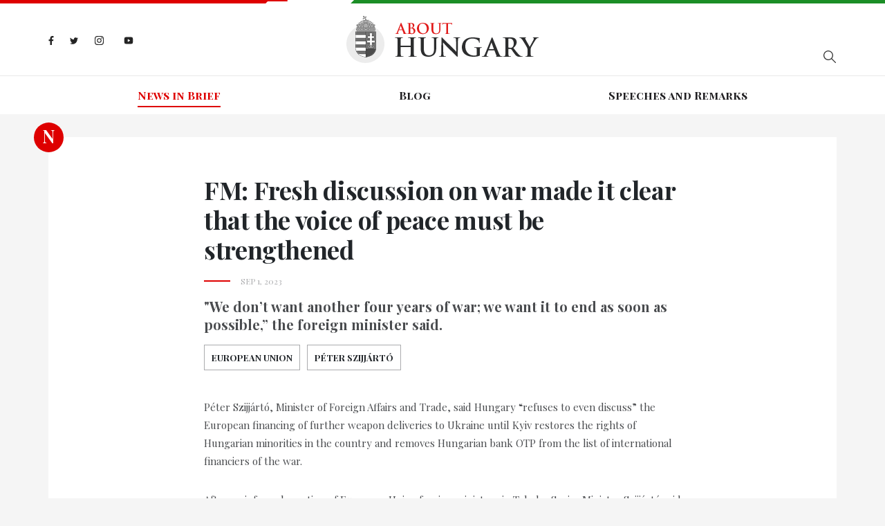

--- FILE ---
content_type: text/html; charset=utf-8
request_url: https://abouthungary.hu/news-in-brief/fm-fresh-discussion-on-war-made-it-clear-that-the-voice-of-peace-must-be-strengthened
body_size: 62378
content:
<!DOCTYPE html><html lang="en"><head>
  <meta charset="utf-8">
  <base href="/">

  <title>About Hungary - FM: Fresh discussion on war made it clear that the voice of peace must be strengthened</title>
  <meta name="description" content="&quot;We don’t want another four years of war; we want it to end as soon as possible,” the foreign minister said.">
  <meta name="robots" content="index, follow">
  <meta name="twitter:dnt" content="on">
  <meta name="viewport" content="width=device-width, initial-scale=1.0, maximum-scale=1.0, user-scalable=no">

  <link rel="apple-touch-icon" sizes="180x180" href="/assets/favicons/apple-touch-icon.png">
  <link rel="icon" type="image/png" sizes="32x32" href="/assets/favicons/favicon-32x32.png">
  <link rel="icon" type="image/png" sizes="16x16" href="/assets/favicons/favicon-16x16.png">
  <link rel="manifest" href="/assets/favicons/site.webmanifest">
  <link rel="mask-icon" href="/assets/favicons/safari-pinned-tab.svg" color="#5bbad5">
  <link rel="shortcut icon" href="favicon.ico">
  <style>
    .corporate-fullscreen-loader {
      position: fixed;
      top: 0;
      left: 0;
      width: 100%;
      height: 100%;
      background-color: #fff;
      z-index: 9999;
    }
  </style>
  <meta name="msapplication-TileColor" content="#da532c">
  <meta name="msapplication-config" content="/assets/favicons/browserconfig.xml">
  <meta name="theme-color" content="#ffffff">

  <!--<script>
    (function(i,s,o,g,r,a,m){i['GoogleAnalyticsObject']=r;i[r]=i[r]||function()
    
    { (i[r].q=i[r].q||[]).push(arguments)}
    ,i[r].l=1*new Date();a=s.createElement(o),
    m=s.getElementsByTagName(o)[0];a.async=1;a.src=g;m.parentNode.insertBefore(a,m)
    })(window,document,'script','//www.google-analytics.com/analytics.js','ga');
    
    ga('create', 'UA-74269928-1', 'auto');
    ga('send', 'pageview');
  </script>-->

  <!-- <script>window.twttr = (function (d, s, id) {
      var js, fjs = d.getElementsByTagName(s)[0],
        t = window.twttr || {};
      if (d.getElementById(id)) return t;
      js = d.createElement(s);
      js.id = id;
      js.src = "https://platform.twitter.com/widgets.js";
      fjs.parentNode.insertBefore(js, fjs);

      t._e = [];
      t.ready = function (f) {
        t._e.push(f);
      };

      return t;
    }(document, "script", "twitter-wjs"));
  </script> -->
<link rel="stylesheet" href="styles.bbca19d3c5cb18380bd5.css"><style ng-transition="my-app"></style><style ng-transition="my-app">.hungary-flag[_ngcontent-sc1] {
  display: flex;
  margin-bottom: 18px;
}
.hungary-flag__red[_ngcontent-sc1], .hungary-flag__white[_ngcontent-sc1], .hungary-flag__green[_ngcontent-sc1] {
  height: 5px;
  position: relative;
}
.hungary-flag__red[_ngcontent-sc1]:after, .hungary-flag__green[_ngcontent-sc1]:after {
  content: "";
  position: absolute;
  top: 0;
  z-index: 1;
}
.hungary-flag__red[_ngcontent-sc1] {
  width: 30%;
  background-color: #de0000;
}
.hungary-flag__red[_ngcontent-sc1]:after {
  width: 0;
  height: 0;
  border-style: solid;
  border-width: 5px 5px 0 0;
  border-color: #de0000 transparent transparent transparent;
  right: -5px;
}
.hungary-flag__white[_ngcontent-sc1] {
  width: 10%;
  background-color: #fff;
}
.hungary-flag__green[_ngcontent-sc1] {
  width: 60%;
  background-color: #1b8e26;
}
.hungary-flag__green[_ngcontent-sc1]:after {
  width: 0;
  height: 0;
  border-style: solid;
  border-width: 0 0 5px 5px;
  border-color: transparent transparent #1b8e26 transparent;
  left: -5px;
}
.header[_ngcontent-sc1] {
  background-color: #fff;
}
.header__wrapper[_ngcontent-sc1] {
  display: flex;
  flex-basis: auto;
  position: relative;
}
@media (max-width: 767.98px) {
  .header__wrapper[_ngcontent-sc1] {
    display: block;
  }
}
.header__search[_ngcontent-sc1], .header__socials[_ngcontent-sc1] {
  flex: 1 0 33%;
}
.header__search[_ngcontent-sc1] {
  display: flex;
  align-items: center;
}
@media (max-width: 575.98px) {
  .header__search[_ngcontent-sc1] {
    margin-top: 15px;
  }
}
.header__logo[_ngcontent-sc1] {
  margin: 0;
  padding: 0;
  width: 279px;
}
@media (max-width: 991.98px) {
  .header__logo[_ngcontent-sc1] {
    flex: 1 0 33%;
  }
}
@media (max-width: 575.98px) {
  .header__logo[_ngcontent-sc1] {
    width: 200px;
  }
}
.header__divider[_ngcontent-sc1] {
  height: 1px;
  background-color: #e8e8e8;
  margin-top: 18px;
}
@media (max-width: 767.98px) {
  .header__divider[_ngcontent-sc1] {
    margin-top: 25px;
  }
}
.search[_ngcontent-sc1] {
  margin-left: auto;
  display: flex;
  position: relative;
}
@media (max-width: 767.98px) {
  .search[_ngcontent-sc1] {
    width: 100%;
  }
}
.search__input[_ngcontent-sc1] {
  border: 0;
  padding: 0 45px 0 5px;
  width: 290px;
  height: 50px;
  max-width: 100%;
  font-size: 14px;
  background-color: #fff;
  border-bottom: 1px solid #abacae;
}
.search__input[_ngcontent-sc1]::-ms-clear {
  display: none;
}
@media (max-width: 991.98px) {
  .search__input[_ngcontent-sc1] {
    width: 200px;
  }
}
@media (max-width: 767.98px) {
  .search__input[_ngcontent-sc1] {
    width: 100%;
  }
}
.search__input[_ngcontent-sc1]:focus {
  outline: none;
}
.search__show-all[_ngcontent-sc1] {
  margin: 10px auto 0;
  display: block;
  font-size: 18px;
  letter-spacing: 0.1em;
  font-weight: 700;
}
.search__search-icon[_ngcontent-sc1] {
  position: absolute;
  top: 0;
  right: -15px;
  width: 50px;
  height: 50px;
  background: url("/assets/images//search-icon.svg") no-repeat center;
}
.search-result[_ngcontent-sc1] {
  width: 290px;
  box-shadow: 2px 2px 7px rgba(0, 0, 0, 0.26);
  background-color: #fff;
  position: absolute;
  top: 55px;
  left: 0;
  z-index: 1;
  padding: 15px 50px;
  display: none;
}
@media (max-width: 767.98px) {
  .search-result[_ngcontent-sc1] {
    width: 100%;
  }
}
@media (max-width: 575.98px) {
  .search-result[_ngcontent-sc1] {
    padding: 15px 20px;
  }
}
.search-result.is-active[_ngcontent-sc1] {
  display: block;
}
.search-result__link[_ngcontent-sc1] {
  font-style: italic;
  font-size: 14px;
  color: #888888;
}
.search-result__item[_ngcontent-sc1] {
  margin-bottom: 10px;
}
.navigation[_ngcontent-sc1] {
  font-family: "Playfair Display SC", sans-serif;
  display: flex;
  justify-content: center;
  width: 100%;
}
@media (max-width: 991.98px) {
  .navigation[_ngcontent-sc1] {
    display: block;
    text-align: center;
  }
}
.navigation__wrapper[_ngcontent-sc1] {
  height: 55px;
  display: flex;
  align-items: center;
  transition: all 0.3s;
}
@media (max-width: 991.98px) {
  .navigation__wrapper[_ngcontent-sc1] {
    height: auto;
    padding-top: 15px;
  }
}
@media (max-width: 767.98px) {
  .navigation__wrapper[_ngcontent-sc1] {
    position: fixed;
    background-color: rgba(15, 30, 70, 0.9);
    z-index: 9998;
    width: 250px;
    height: 100%;
    max-width: 100%;
    right: -300px;
    visibility: hidden;
    top: 5px;
    padding: 74px 15px 60px;
    align-items: unset;
  }
  .navigation__wrapper.is-active[_ngcontent-sc1] {
    visibility: visible;
    right: 0;
  }
}
.navigation__item[_ngcontent-sc1] {
  flex: 1 0 auto;
  text-align: center;
}
@media (max-width: 991.98px) {
  .navigation__item[_ngcontent-sc1] {
    margin: 0 10px 10px 10px;
    flex: none;
    display: inline-block;
  }
  .navigation__item[_ngcontent-sc1]:last-child {
    margin: 0 10px 10px 10px;
  }
}
@media (max-width: 767.98px) {
  .navigation__item[_ngcontent-sc1] {
    text-align: left;
    padding: 15px 0;
    border-top: 1px solid rgba(255, 255, 255, 0.2);
    margin: 0;
    display: block;
  }
  .navigation__item[_ngcontent-sc1]:last-child {
    margin: 0;
  }
  .navigation__item[_ngcontent-sc1]:first-child {
    border-top-color: #fff;
  }
}
.navigation__link[_ngcontent-sc1] {
  color: #201f22;
  font-weight: 700;
  position: relative;
  transition: all 0.3s;
}
@media (max-width: 767.98px) {
  .navigation__link[_ngcontent-sc1] {
    color: #fff;
  }
}
.navigation__link.is-active[_ngcontent-sc1] {
  color: #de0000;
}
.navigation__link.is-active[_ngcontent-sc1]:before {
  content: "";
  position: absolute;
  width: 100%;
  height: 2px;
  background-color: #de0000;
  bottom: -5px;
}
@media (max-width: 767.98px) {
  .navigation__link.is-active[_ngcontent-sc1] {
    color: #ff1212;
  }
  .navigation__link.is-active[_ngcontent-sc1]:before {
    display: none;
  }
}
.navigation__link[_ngcontent-sc1]:hover {
  color: #de0000;
}
.header-socials[_ngcontent-sc1] {
  display: flex;
  align-items: center;
}
@media (max-width: 767.98px) {
  .header-socials[_ngcontent-sc1] {
    display: none;
  }
}
.header-socials__item[_ngcontent-sc1] {
  margin-right: 23px;
}
.header-socials__item[_ngcontent-sc1]:last-child {
  margin-right: 0;
}
.header-socials__link[_ngcontent-sc1] {
  display: inline-block;
}
.facebook-icon[_ngcontent-sc1]    > svg[_ngcontent-sc1], .twitter-icon[_ngcontent-sc1]    > svg[_ngcontent-sc1], .instagram-icon[_ngcontent-sc1]    > svg[_ngcontent-sc1], .youtube-icon[_ngcontent-sc1]    > svg[_ngcontent-sc1] {
  max-height: 15px;
}
.facebook-icon[_ngcontent-sc1] {
  width: 8px;
}
.twitter-icon[_ngcontent-sc1] {
  width: 12px;
}
.instagram-icon[_ngcontent-sc1] {
  width: 15px;
}
.hamburger-menu[_ngcontent-sc1] {
  max-width: 30px;
  display: none;
  position: absolute;
  top: 29px;
  right: 0;
  padding: 0;
}
@media (max-width: 767.98px) {
  .hamburger-menu[_ngcontent-sc1] {
    display: block;
  }
}
@media (max-width: 575.98px) {
  .hamburger-menu[_ngcontent-sc1] {
    top: 13px;
  }
}
.mobile-menu-close[_ngcontent-sc1] {
  position: absolute;
  display: none;
  padding: 0;
  max-width: 25px;
  right: 17px;
  top: 30px;
}
@media (max-width: 767.98px) {
  .mobile-menu-close[_ngcontent-sc1] {
    display: block;
  }
}</style><style ng-transition="my-app">.footer[_ngcontent-sc2] {
  background-color: #201f22;
}
@media (max-width: 575.98px) {
  .footer[_ngcontent-sc2] {
    height: auto;
    padding: 15px 0;
    text-align: center;
  }
}
.footer[_ngcontent-sc2]    > .container[_ngcontent-sc2] {
  height: inherit;
}
.footer__wrapper[_ngcontent-sc2] {
  display: flex;
  height: inherit;
  align-items: center;
}
@media (max-width: 575.98px) {
  .footer__wrapper[_ngcontent-sc2] {
    display: block;
  }
}
.footer__socials[_ngcontent-sc2] {
  margin-left: auto;
}
.footer__copyright[_ngcontent-sc2] {
  flex: 1 0 auto;
  font-size: 15px;
  color: #abacae;
  padding: 10px 0;
}
@media (max-width: 575.98px) {
  .footer__copyright[_ngcontent-sc2] {
    margin-bottom: 20px;
  }
}
.footer__copyright[_ngcontent-sc2]    > p[_ngcontent-sc2] {
  margin-top: 12px;
}
.footer__copyright[_ngcontent-sc2]    > span[_ngcontent-sc2] {
  padding: 0 10px;
}
@media (max-width: 575.98px) {
  .footer__copyright[_ngcontent-sc2]    > span[_ngcontent-sc2] {
    display: none;
  }
}
.footer__copyright[_ngcontent-sc2]    > a[_ngcontent-sc2] {
  color: #de0000;
  display: block;
  margin-top: 12px;
  cursor: pointer;
}
.footer-socials[_ngcontent-sc2] {
  display: flex;
  align-items: center;
  margin-left: auto;
}
@media (max-width: 575.98px) {
  .footer-socials[_ngcontent-sc2] {
    justify-content: center;
    margin-left: unset;
  }
}
.footer-socials__item[_ngcontent-sc2] {
  margin-right: 9px;
}
.footer-socials__item[_ngcontent-sc2]:last-child {
  margin-right: 0;
}
.footer-socials__link[_ngcontent-sc2] {
  display: flex;
  align-items: center;
  width: 41px;
  height: 41px;
  background-color: #abacae;
  border-radius: 50%;
}
.facebook-icon[_ngcontent-sc2]    > svg[_ngcontent-sc2], .twitter-icon[_ngcontent-sc2]    > svg[_ngcontent-sc2], .instagram-icon[_ngcontent-sc2]    > svg[_ngcontent-sc2], .youtube-icon[_ngcontent-sc2]    > svg[_ngcontent-sc2] {
  max-height: 15px;
}</style><style ng-transition="my-app">.article__title[_ngcontent-sc11], .related-articles__title[_ngcontent-sc11] {
  font-size: 36px;
  letter-spacing: -0.01em;
  font-weight: 700;
}
@media (max-width: 575.98px) {
  .article__title[_ngcontent-sc11], .related-articles__title[_ngcontent-sc11] {
    font-size: 26px;
  }
}
.article__date[_ngcontent-sc11] {
  color: #abacae;
  padding-left: 53px;
  text-transform: uppercase;
  font-size: 12px;
  position: relative;
  margin-top: 15px;
}
.article__date[_ngcontent-sc11]:before {
  content: "";
  width: 38px;
  height: 2px;
  background-color: #de0000;
  position: absolute;
  left: 0;
  top: 8px;
}
.article__lead-paragraph[_ngcontent-sc11] {
  margin-top: 15px;
  font-size: 20px;
  line-height: 26px;
  font-weight: 700;
  color: #4a4c4f;
}
@media (max-width: 575.98px) {
  .article__lead-paragraph[_ngcontent-sc11] {
    font-size: 18px;
  }
}
.tags[_ngcontent-sc11] {
  display: flex;
  margin-top: 15px;
  flex-wrap: wrap;
}
.tags--ministry[_ngcontent-sc11]   .tags__link[_ngcontent-sc11] {
  border: 1px solid #7696b2;
  color: #fff;
  background-color: #7696b2;
}
.tags--ministry[_ngcontent-sc11]   .tags__link[_ngcontent-sc11]:hover {
  border-color: #19357f;
  background-color: #19357f;
}
.tags__title[_ngcontent-sc11] {
  font-size: 14px;
  margin: 0;
  font-weight: 700;
  letter-spacing: 0.1em;
}
.tags__item[_ngcontent-sc11] {
  text-transform: uppercase;
  font-size: 13px;
  font-weight: 700;
  margin: 0 10px 10px 0;
  line-height: 1.2;
}
.tags__item[_ngcontent-sc11]:last-child {
  margin-right: 0;
}
.tags__link[_ngcontent-sc11] {
  display: flex;
  align-items: center;
  justify-content: center;
  transition: all 0.3s;
  color: inherit;
  padding: 10px;
  width: 100%;
  border: 1px solid #abacae;
}
.tags__link[_ngcontent-sc11]:hover {
  background-color: #abacae;
  color: #fff;
}
.badge[_ngcontent-sc11] {
  position: absolute;
  left: -21px;
  top: -21px;
  color: #fff;
  line-height: 40px;
}
@media (max-width: 575.98px) {
  .badge[_ngcontent-sc11] {
    display: none;
  }
}
  .shared-carousel {
  margin-bottom: 40px;
}
.article-socials[_ngcontent-sc11] {
  display: flex;
  align-items: center;
  margin-top: 25px;
}
@media (max-width: 575.98px) {
  .article-socials[_ngcontent-sc11] {
    justify-content: center;
  }
}
.article-socials__item[_ngcontent-sc11] {
  margin-right: 9px;
}
.article-socials__item[_ngcontent-sc11]:last-child {
  margin-right: 0;
}
.article-socials__link[_ngcontent-sc11] {
  display: flex;
  align-items: center;
  width: 41px;
  height: 41px;
  background-color: #abacae;
  border-radius: 50%;
}
.facebook-icon[_ngcontent-sc11]    > svg[_ngcontent-sc11], .twitter-icon[_ngcontent-sc11]    > svg[_ngcontent-sc11], .instagram-icon[_ngcontent-sc11]    > svg[_ngcontent-sc11] {
  max-height: 15px;
}
.podcast[_ngcontent-sc11] {
  display: flex;
  align-items: center;
  margin-top: 35px;
}
@media (max-width: 575.98px) {
  .podcast[_ngcontent-sc11] {
    justify-content: center;
  }
}
.podcast__item[_ngcontent-sc11] {
  margin-right: 9px;
}
.podcast__item[_ngcontent-sc11]:last-child {
  margin-right: 0;
}
.podcast__link[_ngcontent-sc11] {
  max-width: 200px;
  display: flex;
  align-items: center;
  justify-content: center;
}
.source[_ngcontent-sc11] {
  margin: 20px 0;
  display: flex;
  align-items: center;
}
.source__name[_ngcontent-sc11] {
  font-style: italic;
  padding: 4px 0 0 5px;
}
.related-articles__title[_ngcontent-sc11] {
  margin-bottom: 30px;
}</style><meta name="og:title" property="og:title" content="FM: Fresh discussion on war made it clear that the voice of peace must be strengthened"><meta name="og:url" property="og:url" content="https://abouthungary.hu//news-in-brief/fm-fresh-discussion-on-war-made-it-clear-that-the-voice-of-peace-must-be-strengthened"><meta name="og:image" property="og:image" content="https://cdn.abouthungary.hu/media/07f/atc_cover_07fc3ca94414ffe112ec1dd8299a3abb178b4085.jpeg"><meta name="og:type" property="og:type" content="article"><meta name="og:description" property="og:description" content="&quot;We don’t want another four years of war; we want it to end as soon as possible,” the foreign minister said."><meta name="og:locale" content="hu_HU"><meta name="og:site_name" property="og:site_name" content="FM: Fresh discussion on war made it clear that the voice of peace must be strengthened"><meta name="article:published_time" property="article:published_time" content="Sep 1, 2023"><meta name="article:author" property="article:author" content="About Hungary"><meta name="keywords" content="European Union, Péter Szijjártó"><meta name="twitter:card" content="summary_large_image"><meta name="twitter:site" content="@AboutHungary"><meta name="twitter:creator" content="@AboutHungary"><meta name="twitter:title" content="FM: Fresh discussion on war made it clear that the voice of peace must be strengthened"><meta name="twitter:description" content="Latest news about Hungary from the official briefing room"><meta name="twitter:image" content="https://cdn.abouthungary.hu/media/07f/atc_cover_07fc3ca94414ffe112ec1dd8299a3abb178b4085.jpeg"><style ng-transition="my-app">.article__content[_ngcontent-sc13] {
  color: #4a4c4f;
}
.article__content[_ngcontent-sc13]     p {
  font-size: 15px;
  line-height: 26px;
  margin-top: 30px;
}
.article__content[_ngcontent-sc13]     ul, .article__content[_ngcontent-sc13]     ol {
  margin-bottom: 25px;
}
.article__content[_ngcontent-sc13]     ul {
  list-style-type: disc;
  padding-left: 18px;
}
.article__content[_ngcontent-sc13]     ol {
  padding-left: 15px;
  list-style-type: decimal;
}</style><style ng-transition="my-app">.cards--type-priority[_ngcontent-sc6]   .badge[_ngcontent-sc6] {
  background-color: #fff;
}
.cards--type-priority[_ngcontent-sc6]   .badge__link[_ngcontent-sc6] {
  color: #de0000;
}
.cards--type-priority[_ngcontent-sc6]   .badge__link[_ngcontent-sc6]:hover   .cards--type-priority[_ngcontent-sc6]   .badge__link[_ngcontent-sc6]:focus {
  color: #de0000;
}
.cards--type-priority[_ngcontent-sc6]   .cards__sub-title[_ngcontent-sc6] {
  color: #fff;
}
.cards--type-priority[_ngcontent-sc6]   .cards__sub-title[_ngcontent-sc6]:after {
  background-color: #fff;
}
.cards--type-priority[_ngcontent-sc6]   .cards__link[_ngcontent-sc6], .cards--type-priority[_ngcontent-sc6]   .cards__paragraph[_ngcontent-sc6], .cards--type-priority[_ngcontent-sc6]   .cards__author[_ngcontent-sc6] {
  color: #fff;
}
.cards--type-1[_ngcontent-sc6], .cards--type-2[_ngcontent-sc6] {
  position: relative;
  margin-bottom: 25px;
}
.cards__sub-title[_ngcontent-sc6] {
  font-family: "Playfair Display SC", sans-serif;
  letter-spacing: 1.3px;
  color: #888888;
  font-size: 13px;
  position: relative;
  margin-bottom: 30px;
}
.cards__sub-title[_ngcontent-sc6]:after {
  content: "";
  position: absolute;
  bottom: -7px;
  left: 0;
  width: 38px;
  height: 2px;
  background-color: #de0000;
}
.cards__wrapper[_ngcontent-sc6] {
  padding: 30px 50px;
}
.cards__image[_ngcontent-sc6] {
  background-size: cover;
  background-position: center;
}
.cards__image-link[_ngcontent-sc6] {
  display: block;
  width: 100%;
  height: 100%;
}
.cards__image[_ngcontent-sc6] {
  width: calc(50% - 15px);
}
.cards__text[_ngcontent-sc6] {
  flex: 1 0 50%;
}
.cards__text[_ngcontent-sc6] {
  display: flex;
  align-items: center;
}
.cards__title[_ngcontent-sc6] {
  letter-spacing: -0.22px;
  font-size: 22px;
  font-weight: 700;
}
.cards__link[_ngcontent-sc6] {
  color: #201f22;
  margin-bottom: 15px;
}
.cards__link[_ngcontent-sc6]:hover {
  color: inherit;
}
.cards__paragraph[_ngcontent-sc6] {
  font-size: 15px;
  line-height: 26px;
  color: #4a4c4f;
}
.cards__author[_ngcontent-sc6] {
  font-size: 12px;
  letter-spacing: 1.2px;
  color: #abacae;
}
.badge[_ngcontent-sc6] {
  position: absolute;
}
.cards--type-1[_ngcontent-sc6] {
  padding: 50px 50px 30px;
  background-color: #fff;
}
@media (max-width: 1199.98px) {
  .cards--type-1[_ngcontent-sc6] {
    padding: 50px 15px 30px;
  }
}
@media (max-width: 767.98px) {
  .cards--type-1[_ngcontent-sc6] {
    text-align: center;
  }
}
.cards--type-1[_ngcontent-sc6]   .badge[_ngcontent-sc6] {
  left: 50%;
  transform: translateX(-50%);
  top: -10px;
}
.cards--type-1[_ngcontent-sc6]   .cards__sub-title[_ngcontent-sc6] {
  text-align: center;
  margin: 0 auto 30px;
}
.cards--type-1[_ngcontent-sc6]   .cards__sub-title[_ngcontent-sc6]:after {
  left: 0;
  right: 0;
  margin: 0 auto;
}
.cards--type-priority[_ngcontent-sc6] {
  background-color: #de0000 !important;
}</style></head>

<body>
  <app-root ng-version="9.1.9"><router-outlet></router-outlet><app-base _nghost-sc0=""><app-header _ngcontent-sc0="" _nghost-sc1=""><header _ngcontent-sc1="" class="header"><div _ngcontent-sc1="" class="hungary-flag"><div _ngcontent-sc1="" class="hungary-flag__red"></div><div _ngcontent-sc1="" class="hungary-flag__white"></div><div _ngcontent-sc1="" class="hungary-flag__green"></div></div><div _ngcontent-sc1="" class="container"><div _ngcontent-sc1="" class="header__wrapper"><ul _ngcontent-sc1="" class="header__socials header-socials"><li _ngcontent-sc1="" class="header-socials__item"><a _ngcontent-sc1="" class="header-socials__link facebook-icon" href="https://www.facebook.com/AboutHungary/" target="_blank" title="Facebook icon"><svg _ngcontent-sc1="" aria-hidden="true" class="svg-inline--fa fa-facebook-f fa-w-10" data-icon="facebook-f" data-prefix="fab" focusable="false" role="img" viewBox="0 0 320 512" xmlns="http://www.w3.org/2000/svg"><path _ngcontent-sc1="" d="M279.14 288l14.22-92.66h-88.91v-60.13c0-25.35 12.42-50.06 52.24-50.06h40.42V6.26S260.43 0 225.36 0c-73.22 0-121.08 44.38-121.08 124.72v70.62H22.89V288h81.39v224h100.17V288z" fill="#242424"></path></svg></a></li><li _ngcontent-sc1="" class="header-socials__item"><a _ngcontent-sc1="" class="header-socials__link twitter-icon" href="https://twitter.com/abouthungary" target="_blank" title="Twitter icon"><svg _ngcontent-sc1="" aria-hidden="true" class="svg-inline--fa fa-twitter fa-w-16" data-icon="twitter" data-prefix="fab" focusable="false" role="img" viewBox="0 0 512 512" xmlns="http://www.w3.org/2000/svg"><path _ngcontent-sc1="" d="M459.37 151.716c.325 4.548.325 9.097.325 13.645 0 138.72-105.583 298.558-298.558 298.558-59.452 0-114.68-17.219-161.137-47.106 8.447.974 16.568 1.299 25.34 1.299 49.055 0 94.213-16.568 130.274-44.832-46.132-.975-84.792-31.188-98.112-72.772 6.498.974 12.995 1.624 19.818 1.624 9.421 0 18.843-1.3 27.614-3.573-48.081-9.747-84.143-51.98-84.143-102.985v-1.299c13.969 7.797 30.214 12.67 47.431 13.319-28.264-18.843-46.781-51.005-46.781-87.391 0-19.492 5.197-37.36 14.294-52.954 51.655 63.675 129.3 105.258 216.365 109.807-1.624-7.797-2.599-15.918-2.599-24.04 0-57.828 46.782-104.934 104.934-104.934 30.213 0 57.502 12.67 76.67 33.137 23.715-4.548 46.456-13.32 66.599-25.34-7.798 24.366-24.366 44.833-46.132 57.827 21.117-2.273 41.584-8.122 60.426-16.243-14.292 20.791-32.161 39.308-52.628 54.253z" fill="#242424"></path></svg></a></li><li _ngcontent-sc1="" class="header-socials__item"><a _ngcontent-sc1="" class="header-socials__link instagram-icon" href="https://www.instagram.com/abouthungary/" target="_blank" title="Instagram icon"><svg _ngcontent-sc1="" aria-hidden="true" class="svg-inline--fa fa-instagram fa-w-14" data-icon="instagram" data-prefix="fab" focusable="false" role="img" viewBox="0 0 448 512" xmlns="http://www.w3.org/2000/svg"><path _ngcontent-sc1="" d="M224.1 141c-63.6 0-114.9 51.3-114.9 114.9s51.3 114.9 114.9 114.9S339 319.5 339 255.9 287.7 141 224.1 141zm0 189.6c-41.1 0-74.7-33.5-74.7-74.7s33.5-74.7 74.7-74.7 74.7 33.5 74.7 74.7-33.6 74.7-74.7 74.7zm146.4-194.3c0 14.9-12 26.8-26.8 26.8-14.9 0-26.8-12-26.8-26.8s12-26.8 26.8-26.8 26.8 12 26.8 26.8zm76.1 27.2c-1.7-35.9-9.9-67.7-36.2-93.9-26.2-26.2-58-34.4-93.9-36.2-37-2.1-147.9-2.1-184.9 0-35.8 1.7-67.6 9.9-93.9 36.1s-34.4 58-36.2 93.9c-2.1 37-2.1 147.9 0 184.9 1.7 35.9 9.9 67.7 36.2 93.9s58 34.4 93.9 36.2c37 2.1 147.9 2.1 184.9 0 35.9-1.7 67.7-9.9 93.9-36.2 26.2-26.2 34.4-58 36.2-93.9 2.1-37 2.1-147.8 0-184.8zM398.8 388c-7.8 19.6-22.9 34.7-42.6 42.6-29.5 11.7-99.5 9-132.1 9s-102.7 2.6-132.1-9c-19.6-7.8-34.7-22.9-42.6-42.6-11.7-29.5-9-99.5-9-132.1s-2.6-102.7 9-132.1c7.8-19.6 22.9-34.7 42.6-42.6 29.5-11.7 99.5-9 132.1-9s102.7-2.6 132.1 9c19.6 7.8 34.7 22.9 42.6 42.6 11.7 29.5 9 99.5 9 132.1s2.7 102.7-9 132.1z" fill="#242424"></path></svg></a></li><li _ngcontent-sc1="" class="header-socials__item"><a _ngcontent-sc1="" class="header-socials__link youtube-icon" href="https://www.youtube.com/channel/UCu1976MPoXJVO3LTnpm5uiw" target="_blank" title="Youtube icon"><svg _ngcontent-sc1="" aria-hidden="true" data-icon="youtube" data-prefix="fab" fill="#242424" focusable="false" height="24px" viewBox="0 0 24 24" width="24px" xmlns="http://www.w3.org/2000/svg"><path _ngcontent-sc1="" d="M21.582,6.186c-0.23-0.86-0.908-1.538-1.768-1.768C18.254,4,12,4,12,4S5.746,4,4.186,4.418 c-0.86,0.23-1.538,0.908-1.768,1.768C2,7.746,2,12,2,12s0,4.254,0.418,5.814c0.23,0.86,0.908,1.538,1.768,1.768 C5.746,20,12,20,12,20s6.254,0,7.814-0.418c0.861-0.23,1.538-0.908,1.768-1.768C22,16.254,22,12,22,12S22,7.746,21.582,6.186z M10,14.598V9.402c0-0.385,0.417-0.625,0.75-0.433l4.5,2.598c0.333,0.192,0.333,0.674,0,0.866l-4.5,2.598 C10.417,15.224,10,14.983,10,14.598z"></path></svg></a></li></ul><figure _ngcontent-sc1="" class="header__logo"><a _ngcontent-sc1="" title="Home page" href="/"><img _ngcontent-sc1="" alt="Logo" src="/assets/images/logo.png"></a></figure><div _ngcontent-sc1="" class="header__search"><div _ngcontent-sc1="" class="search"><!----><button _ngcontent-sc1="" class="search__search-icon"></button><ul _ngcontent-sc1="" class="search-result"><!----><!----><!----><!----><!----><!----></ul></div></div><button _ngcontent-sc1="" class="hamburger-menu"><svg _ngcontent-sc1="" aria-hidden="true" class="svg-inline--fa fa-bars fa-w-14" data-icon="bars" data-prefix="fas" focusable="false" role="img" viewBox="0 0 448 512" xmlns="http://www.w3.org/2000/svg"><path _ngcontent-sc1="" d="M16 132h416c8.837 0 16-7.163 16-16V76c0-8.837-7.163-16-16-16H16C7.163 60 0 67.163 0 76v40c0 8.837 7.163 16 16 16zm0 160h416c8.837 0 16-7.163 16-16v-40c0-8.837-7.163-16-16-16H16c-8.837 0-16 7.163-16 16v40c0 8.837 7.163 16 16 16zm0 160h416c8.837 0 16-7.163 16-16v-40c0-8.837-7.163-16-16-16H16c-8.837 0-16 7.163-16 16v40c0 8.837 7.163 16 16 16z" fill="#abacae"></path></svg></button></div></div><div _ngcontent-sc1="" class="header__divider"></div><div _ngcontent-sc1="" class="container"><nav _ngcontent-sc1="" class="navigation__wrapper"><button _ngcontent-sc1="" class="mobile-menu-close"><svg _ngcontent-sc1="" aria-hidden="true" class="svg-inline--fa fa-times fa-w-11" data-icon="times" data-prefix="fas" focusable="false" role="img" viewBox="0 0 352 512" xmlns="http://www.w3.org/2000/svg"><path _ngcontent-sc1="" d="M242.72 256l100.07-100.07c12.28-12.28 12.28-32.19 0-44.48l-22.24-22.24c-12.28-12.28-32.19-12.28-44.48 0L176 189.28 75.93 89.21c-12.28-12.28-32.19-12.28-44.48 0L9.21 111.45c-12.28 12.28-12.28 32.19 0 44.48L109.28 256 9.21 356.07c-12.28 12.28-12.28 32.19 0 44.48l22.24 22.24c12.28 12.28 32.2 12.28 44.48 0L176 322.72l100.07 100.07c12.28 12.28 32.2 12.28 44.48 0l22.24-22.24c12.28-12.28 12.28-32.19 0-44.48L242.72 256z" fill="#fff"></path></svg></button><ul _ngcontent-sc1="" class="navigation"><!----><!----><li _ngcontent-sc1="" class="navigation__item"><a _ngcontent-sc1="" class="navigation__link is-active" routerlinkactive="is-active" title="News in Brief" href="/news-in-brief">News in Brief</a></li><!----><li _ngcontent-sc1="" class="navigation__item"><a _ngcontent-sc1="" class="navigation__link" routerlinkactive="is-active" title="Blog" href="/blog">Blog</a></li><!----><li _ngcontent-sc1="" class="navigation__item"><a _ngcontent-sc1="" class="navigation__link" routerlinkactive="is-active" title="Speeches and Remarks" href="/speeches-and-remarks">Speeches and Remarks</a></li></ul></nav></div></header></app-header><router-outlet _ngcontent-sc0=""></router-outlet><app-article-detail _nghost-sc11=""><section _ngcontent-sc11="" class="article-detail"><div _ngcontent-sc11="" class="container"><div _ngcontent-sc11="" class="wrapper"><div _ngcontent-sc11="" class="badge">N</div><article _ngcontent-sc11="" class="article"><h1 _ngcontent-sc11="" class="article__title">FM: Fresh discussion on war made it clear that the voice of peace must be strengthened</h1><div _ngcontent-sc11="" class="article__date">Sep 1, 2023 <!----></div><p _ngcontent-sc11="" class="article__lead-paragraph"> "We don’t want another four years of war; we want it to end as soon as possible,” the foreign minister said. </p><!----><ul _ngcontent-sc11="" class="article__tags tags tags--common"><!----><!----><!----><!----><li _ngcontent-sc11="" class="tags__item"><a _ngcontent-sc11="" class="tags__link" title="European Union" href="/tags/european-union">European Union</a></li><!----><!----><!----><!----><li _ngcontent-sc11="" class="tags__item"><a _ngcontent-sc11="" class="tags__link" title="Péter Szijjártó" href="/tags/peter-szijjarto">Péter Szijjártó</a></li><!----></ul><!----><app-article-body _ngcontent-sc11="" _nghost-sc12=""><!----><app-article-text _nghost-sc13=""><div _ngcontent-sc13="" class="article__content"><p>Péter Szijjártó, Minister of Foreign Affairs and Trade, said Hungary “refuses to even discuss” the European financing of further weapon deliveries to Ukraine until Kyiv restores the rights of Hungarian minorities in the country and removes Hungarian bank OTP from the list of international financiers of the war.</p>
<p>After an informal meeting of European Union foreign ministers in Toledo, Spain, Minister Szijjártó said the discussion on the war again made it clear that the voice of peace must be strengthened, “because the overwhelming majority is still busy talking about the war." The majority took a stand for maintaining weapon deliveries, he said. That approach and an EU proposal that would earmark an annual 5 billion euros for military aid in the next four years showed that “everyone is calculating with a long war”, the minister added. “Unfortunately, I was once again the only one to speak out against that approach today. We don’t want another four years of war; we want it to end as soon as possible,” he said. Hungary was under enormous pressure to vote for the next 500 million euro instalment for weapon deliveries for Ukraine and a 20 billion euro package for the next 4 years, he said. That would mean that some 80 billion forints (EUR 210.4m) of Hungarian taxpayer money, “who bear no responsibility for the war”, would go towards that effort, he said.</p></div></app-article-text></app-article-body><!----><!----><ul _ngcontent-sc11="" class="article__socials article-socials"><li _ngcontent-sc11="" class="article-socials__item"><a _ngcontent-sc11="" class="article-socials__link facebook-icon" target="_blank" title="Facebook icon" href="false"><svg _ngcontent-sc11="" aria-hidden="true" class="svg-inline--fa fa-facebook-f fa-w-10" data-icon="facebook-f" data-prefix="fab" focusable="false" role="img" viewBox="0 0 320 512" xmlns="http://www.w3.org/2000/svg"><path _ngcontent-sc11="" d="M279.14 288l14.22-92.66h-88.91v-60.13c0-25.35 12.42-50.06 52.24-50.06h40.42V6.26S260.43 0 225.36 0c-73.22 0-121.08 44.38-121.08 124.72v70.62H22.89V288h81.39v224h100.17V288z" fill="#ffffff"></path></svg></a></li><li _ngcontent-sc11="" class="article-socials__item"><a _ngcontent-sc11="" class="article-socials__link twitter-icon" target="_blank" title="Twitter- icon" href="false"><svg _ngcontent-sc11="" aria-hidden="true" class="svg-inline--fa fa-twitter fa-w-16" data-icon="twitter" data-prefix="fab" focusable="false" role="img" viewBox="0 0 512 512" xmlns="http://www.w3.org/2000/svg"><path _ngcontent-sc11="" d="M459.37 151.716c.325 4.548.325 9.097.325 13.645 0 138.72-105.583 298.558-298.558 298.558-59.452 0-114.68-17.219-161.137-47.106 8.447.974 16.568 1.299 25.34 1.299 49.055 0 94.213-16.568 130.274-44.832-46.132-.975-84.792-31.188-98.112-72.772 6.498.974 12.995 1.624 19.818 1.624 9.421 0 18.843-1.3 27.614-3.573-48.081-9.747-84.143-51.98-84.143-102.985v-1.299c13.969 7.797 30.214 12.67 47.431 13.319-28.264-18.843-46.781-51.005-46.781-87.391 0-19.492 5.197-37.36 14.294-52.954 51.655 63.675 129.3 105.258 216.365 109.807-1.624-7.797-2.599-15.918-2.599-24.04 0-57.828 46.782-104.934 104.934-104.934 30.213 0 57.502 12.67 76.67 33.137 23.715-4.548 46.456-13.32 66.599-25.34-7.798 24.366-24.366 44.833-46.132 57.827 21.117-2.273 41.584-8.122 60.426-16.243-14.292 20.791-32.161 39.308-52.628 54.253z" fill="#ffffff"></path></svg></a></li><li _ngcontent-sc11="" class="article-socials__item"><a _ngcontent-sc11="" class="article-socials__link instagram-icon" href="https://www.instagram.com/abouthungary/" target="_blank" title="Instagram icon"><svg _ngcontent-sc11="" aria-hidden="true" class="svg-inline--fa fa-instagram fa-w-14" data-icon="instagram" data-prefix="fab" focusable="false" role="img" viewBox="0 0 448 512" xmlns="http://www.w3.org/2000/svg"><path _ngcontent-sc11="" d="M224.1 141c-63.6 0-114.9 51.3-114.9 114.9s51.3 114.9 114.9 114.9S339 319.5 339 255.9 287.7 141 224.1 141zm0 189.6c-41.1 0-74.7-33.5-74.7-74.7s33.5-74.7 74.7-74.7 74.7 33.5 74.7 74.7-33.6 74.7-74.7 74.7zm146.4-194.3c0 14.9-12 26.8-26.8 26.8-14.9 0-26.8-12-26.8-26.8s12-26.8 26.8-26.8 26.8 12 26.8 26.8zm76.1 27.2c-1.7-35.9-9.9-67.7-36.2-93.9-26.2-26.2-58-34.4-93.9-36.2-37-2.1-147.9-2.1-184.9 0-35.8 1.7-67.6 9.9-93.9 36.1s-34.4 58-36.2 93.9c-2.1 37-2.1 147.9 0 184.9 1.7 35.9 9.9 67.7 36.2 93.9s58 34.4 93.9 36.2c37 2.1 147.9 2.1 184.9 0 35.9-1.7 67.7-9.9 93.9-36.2 26.2-26.2 34.4-58 36.2-93.9 2.1-37 2.1-147.8 0-184.8zM398.8 388c-7.8 19.6-22.9 34.7-42.6 42.6-29.5 11.7-99.5 9-132.1 9s-102.7 2.6-132.1-9c-19.6-7.8-34.7-22.9-42.6-42.6-11.7-29.5-9-99.5-9-132.1s-2.6-102.7 9-132.1c7.8-19.6 22.9-34.7 42.6-42.6 29.5-11.7 99.5-9 132.1-9s102.7-2.6 132.1 9c19.6 7.8 34.7 22.9 42.6 42.6 11.7 29.5 9 99.5 9 132.1s2.7 102.7-9 132.1z" fill="#ffffff"></path></svg></a></li></ul></article></div></div></section><!----><section _ngcontent-sc11="" class="related-articles"><div _ngcontent-sc11="" class="container"><h2 _ngcontent-sc11="" class="related-articles__title">Related articles</h2><div _ngcontent-sc11="" class="row"><!----><!----><!----><!----><div _ngcontent-sc11="" class="col-md-4 fit-content"><app-card-type1 _ngcontent-sc11="" _nghost-sc6=""><article _ngcontent-sc6="" class="cards--type-1" style="height:100%;"><div _ngcontent-sc6="" class="badge"><a _ngcontent-sc6="" class="badge__link" title="News in Brief" href="/news-in-brief">N</a></div><div _ngcontent-sc6="" class="cards__sub-title">News in Brief</div><h2 _ngcontent-sc6="" class="cards__title"><a _ngcontent-sc6="" class="cards__link" title="FM Szijjártó: Mercedes to launch series production of the new GLB model in Kecskemét" href="/news-in-brief/fm-szijjarto-mercedes-to-launch-series-production-of-the-new-glb-model-in-kecskemet">FM Szijjártó: Mercedes to launch series production of the new GLB model in Kecskemét</a></h2><p _ngcontent-sc6="" class="cards__paragraph">Mercedes will begin series production of its new, fully electric GLB model in Kecskemét, enabling annual output to reach as many as 350,000 vehicles and bringing Hungary closer to its strategic goal of producing one million cars per year.</p><div _ngcontent-sc6="" class="cards__author">Jan 19, 2026<!----></div></article></app-card-type1></div><!----><!----><!----><!----><div _ngcontent-sc11="" class="col-md-4 fit-content"><app-card-type1 _ngcontent-sc11="" _nghost-sc6=""><article _ngcontent-sc6="" class="cards--type-1" style="height:100%;"><div _ngcontent-sc6="" class="badge"><a _ngcontent-sc6="" class="badge__link" title="News in Brief" href="/news-in-brief">N</a></div><div _ngcontent-sc6="" class="cards__sub-title">News in Brief</div><h2 _ngcontent-sc6="" class="cards__title"><a _ngcontent-sc6="" class="cards__link" title="FM Szijjártó: agreement close in talks between MOL and Serbia’s NIS" href="/news-in-brief/fm-szijjarto-agreement-close-in-talks-between-mol-and-serbias-nis">FM Szijjártó: agreement close in talks between MOL and Serbia’s NIS</a></h2><p _ngcontent-sc6="" class="cards__paragraph">An agreement is close in negotiations on the purchase of the Russian-owned stake in Serbian oil company NIS between Hungary’s MOL, the owner Gazprom Neft and the Serbian leadership.</p><div _ngcontent-sc6="" class="cards__author">Jan 15, 2026<!----></div></article></app-card-type1></div><!----><!----><!----><!----><div _ngcontent-sc11="" class="col-md-4 fit-content"><app-card-type1 _ngcontent-sc11="" _nghost-sc6=""><article _ngcontent-sc6="" class="cards--type-1" style="height:100%;"><div _ngcontent-sc6="" class="badge"><a _ngcontent-sc6="" class="badge__link" title="News in Brief" href="/news-in-brief">N</a></div><div _ngcontent-sc6="" class="cards__sub-title">News in Brief</div><h2 _ngcontent-sc6="" class="cards__title"><a _ngcontent-sc6="" class="cards__link" title="FM Szijjártó says several Polish citizens have been granted asylum in Hungary" href="/news-in-brief/fm-szijjarto-says-several-polish-citizens-have-been-granted-asylum-in-hungary">FM Szijjártó says several Polish citizens have been granted asylum in Hungary</a></h2><p _ngcontent-sc6="" class="cards__paragraph">Hungarian authorities have granted asylum to several individuals who would face political persecution in Poland, Foreign Minister Péter Szijjártó confirmed on Monday in Budapest.</p><div _ngcontent-sc6="" class="cards__author">Jan 12, 2026<!----></div></article></app-card-type1></div><!----></div></div></section></app-article-detail><app-footer _ngcontent-sc0="" _nghost-sc2=""><footer _ngcontent-sc2="" class="footer"><div _ngcontent-sc2="" class="container"><div _ngcontent-sc2="" class="footer__wrapper"><div _ngcontent-sc2="" class="footer__copyright"><a _ngcontent-sc2="" href="/data/impressum">Impressum</a><a _ngcontent-sc2="">Cookie settings</a><p _ngcontent-sc2="">Copyright © 2026. All rights reserved.</p></div><ul _ngcontent-sc2="" class="footer__socials footer-socials"><li _ngcontent-sc2="" class="footer-socials__item"><a _ngcontent-sc2="" class="footer-socials__link facebook-icon" href="https://www.facebook.com/AboutHungary/" target="_blank" title="Facebook icon"><svg _ngcontent-sc2="" aria-hidden="true" class="svg-inline--fa fa-facebook-f fa-w-10" data-icon="facebook-f" data-prefix="fab" focusable="false" role="img" viewBox="0 0 320 512" xmlns="http://www.w3.org/2000/svg"><path _ngcontent-sc2="" d="M279.14 288l14.22-92.66h-88.91v-60.13c0-25.35 12.42-50.06 52.24-50.06h40.42V6.26S260.43 0 225.36 0c-73.22 0-121.08 44.38-121.08 124.72v70.62H22.89V288h81.39v224h100.17V288z" fill="#ffffff"></path></svg></a></li><li _ngcontent-sc2="" class="footer-socials__item"><a _ngcontent-sc2="" class="footer-socials__link twitter-icon" href="https://twitter.com/abouthungary" target="_blank" title="Twitter icon"><svg _ngcontent-sc2="" aria-hidden="true" class="svg-inline--fa fa-twitter fa-w-16" data-icon="twitter" data-prefix="fab" focusable="false" role="img" viewBox="0 0 512 512" xmlns="http://www.w3.org/2000/svg"><path _ngcontent-sc2="" d="M459.37 151.716c.325 4.548.325 9.097.325 13.645 0 138.72-105.583 298.558-298.558 298.558-59.452 0-114.68-17.219-161.137-47.106 8.447.974 16.568 1.299 25.34 1.299 49.055 0 94.213-16.568 130.274-44.832-46.132-.975-84.792-31.188-98.112-72.772 6.498.974 12.995 1.624 19.818 1.624 9.421 0 18.843-1.3 27.614-3.573-48.081-9.747-84.143-51.98-84.143-102.985v-1.299c13.969 7.797 30.214 12.67 47.431 13.319-28.264-18.843-46.781-51.005-46.781-87.391 0-19.492 5.197-37.36 14.294-52.954 51.655 63.675 129.3 105.258 216.365 109.807-1.624-7.797-2.599-15.918-2.599-24.04 0-57.828 46.782-104.934 104.934-104.934 30.213 0 57.502 12.67 76.67 33.137 23.715-4.548 46.456-13.32 66.599-25.34-7.798 24.366-24.366 44.833-46.132 57.827 21.117-2.273 41.584-8.122 60.426-16.243-14.292 20.791-32.161 39.308-52.628 54.253z" fill="#ffffff"></path></svg></a></li><li _ngcontent-sc2="" class="footer-socials__item"><a _ngcontent-sc2="" class="footer-socials__link instagram-icon" href="https://www.instagram.com/abouthungary/" target="_blank" title="Instagram icon"><svg _ngcontent-sc2="" aria-hidden="true" class="svg-inline--fa fa-instagram fa-w-14" data-icon="instagram" data-prefix="fab" focusable="false" role="img" viewBox="0 0 448 512" xmlns="http://www.w3.org/2000/svg"><path _ngcontent-sc2="" d="M224.1 141c-63.6 0-114.9 51.3-114.9 114.9s51.3 114.9 114.9 114.9S339 319.5 339 255.9 287.7 141 224.1 141zm0 189.6c-41.1 0-74.7-33.5-74.7-74.7s33.5-74.7 74.7-74.7 74.7 33.5 74.7 74.7-33.6 74.7-74.7 74.7zm146.4-194.3c0 14.9-12 26.8-26.8 26.8-14.9 0-26.8-12-26.8-26.8s12-26.8 26.8-26.8 26.8 12 26.8 26.8zm76.1 27.2c-1.7-35.9-9.9-67.7-36.2-93.9-26.2-26.2-58-34.4-93.9-36.2-37-2.1-147.9-2.1-184.9 0-35.8 1.7-67.6 9.9-93.9 36.1s-34.4 58-36.2 93.9c-2.1 37-2.1 147.9 0 184.9 1.7 35.9 9.9 67.7 36.2 93.9s58 34.4 93.9 36.2c37 2.1 147.9 2.1 184.9 0 35.9-1.7 67.7-9.9 93.9-36.2 26.2-26.2 34.4-58 36.2-93.9 2.1-37 2.1-147.8 0-184.8zM398.8 388c-7.8 19.6-22.9 34.7-42.6 42.6-29.5 11.7-99.5 9-132.1 9s-102.7 2.6-132.1-9c-19.6-7.8-34.7-22.9-42.6-42.6-11.7-29.5-9-99.5-9-132.1s-2.6-102.7 9-132.1c7.8-19.6 22.9-34.7 42.6-42.6 29.5-11.7 99.5-9 132.1-9s102.7-2.6 132.1 9c19.6 7.8 34.7 22.9 42.6 42.6 11.7 29.5 9 99.5 9 132.1s2.7 102.7-9 132.1z" fill="#ffffff"></path></svg></a></li><li _ngcontent-sc2="" class="footer-socials__item"><a _ngcontent-sc2="" class="footer-socials__link youtube-icon" href="https://www.youtube.com/channel/UCu1976MPoXJVO3LTnpm5uiw" target="_blank" title="Youtube icon"><svg _ngcontent-sc2="" aria-hidden="true" data-icon="youtube" data-prefix="fab" fill="#ffffff" focusable="false" height="24px" viewBox="0 0 24 24" width="24px" xmlns="http://www.w3.org/2000/svg"><path _ngcontent-sc2="" d="M21.582,6.186c-0.23-0.86-0.908-1.538-1.768-1.768C18.254,4,12,4,12,4S5.746,4,4.186,4.418 c-0.86,0.23-1.538,0.908-1.768,1.768C2,7.746,2,12,2,12s0,4.254,0.418,5.814c0.23,0.86,0.908,1.538,1.768,1.768 C5.746,20,12,20,12,20s6.254,0,7.814-0.418c0.861-0.23,1.538-0.908,1.768-1.768C22,16.254,22,12,22,12S22,7.746,21.582,6.186z M10,14.598V9.402c0-0.385,0.417-0.625,0.75-0.433l4.5,2.598c0.333,0.192,0.333,0.674,0,0.866l-4.5,2.598 C10.417,15.224,10,14.983,10,14.598z"></path></svg></a></li></ul></div></div></footer></app-footer></app-base></app-root>
  <script defer="" src="assets/scripts/about-hu-cc.js"></script>
  <div id="init-loader" class="corporate-fullscreen-loader"></div>
  <script src="assets/scripts/init-loader.js"></script>

<script src="runtime.b2175705264e769e2e1d.js" defer=""></script><script src="polyfills-es5.0a4fa73b04a57a5bcb0e.js" nomodule="" defer=""></script><script src="polyfills.fd6afb811dd38316f813.js" defer=""></script><script src="scripts.b036853b8a49d1a1962e.js" defer=""></script><script src="main.61c7a58efec0cabda74d.js" defer=""></script>

<script id="my-app-state" type="application/json">{&q;G.http://abouthungary.hu/publicapi/v1/ab/get_menu?&q;:{&q;body&q;:{&q;data&q;:{&q;headerMenu&q;:[],&q;footerMenu&q;:[{&q;id&q;:1,&q;title&q;:&q;Impressum&q;,&q;slug&q;:&q;impressum&q;}],&q;categoryMenu&q;:[{&q;id&q;:1,&q;parent_id&q;:null,&q;key&q;:&q;News in Brief&q;,&q;isVisible&q;:true,&q;position&q;:0,&q;slug&q;:&q;news-in-brief&q;,&q;configuration&q;:{&q;category_id&q;:1,&q;is_sponsored&q;:false,&q;background_color&q;:null,&q;font_color&q;:null}},{&q;id&q;:4,&q;parent_id&q;:null,&q;key&q;:&q;Blog&q;,&q;isVisible&q;:true,&q;position&q;:1,&q;slug&q;:&q;blog&q;,&q;configuration&q;:{&q;category_id&q;:4,&q;is_sponsored&q;:false,&q;background_color&q;:null,&q;font_color&q;:null}},{&q;id&q;:2,&q;parent_id&q;:null,&q;key&q;:&q;Speeches and Remarks&q;,&q;isVisible&q;:true,&q;position&q;:2,&q;slug&q;:&q;speeches-and-remarks&q;,&q;configuration&q;:{&q;category_id&q;:2,&q;is_sponsored&q;:false,&q;background_color&q;:null,&q;font_color&q;:null}}],&q;footerCategoryMenu&q;:[{&q;id&q;:null,&q;parent_id&q;:null,&q;key&q;:&q;News in Brief&q;,&q;isVisible&q;:true,&q;position&q;:0,&q;configuration&q;:{&q;category_id&q;:1,&q;is_sponsored&q;:false,&q;background_color&q;:null,&q;font_color&q;:null},&q;slug&q;:&q;news-in-brief&q;},{&q;id&q;:null,&q;parent_id&q;:null,&q;key&q;:&q;Speeches and Remarks&q;,&q;isVisible&q;:true,&q;position&q;:1,&q;configuration&q;:{&q;category_id&q;:2,&q;is_sponsored&q;:false,&q;background_color&q;:null,&q;font_color&q;:null},&q;slug&q;:&q;speeches-and-remarks&q;},{&q;id&q;:null,&q;parent_id&q;:null,&q;key&q;:&q;Prime Minister&q;,&q;isVisible&q;:true,&q;position&q;:2,&q;configuration&q;:{&q;category_id&q;:3,&q;is_sponsored&q;:false,&q;background_color&q;:null,&q;font_color&q;:null},&q;slug&q;:&q;prime-minister&q;},{&q;id&q;:null,&q;parent_id&q;:null,&q;key&q;:&q;Blog&q;,&q;isVisible&q;:true,&q;position&q;:3,&q;configuration&q;:{&q;category_id&q;:4,&q;is_sponsored&q;:false,&q;background_color&q;:null,&q;font_color&q;:null},&q;slug&q;:&q;blog&q;},{&q;id&q;:null,&q;parent_id&q;:null,&q;key&q;:&q;Issues&q;,&q;isVisible&q;:true,&q;position&q;:4,&q;configuration&q;:{&q;category_id&q;:5,&q;is_sponsored&q;:false,&q;background_color&q;:null,&q;font_color&q;:null},&q;slug&q;:&q;issues&q;},{&q;id&q;:null,&q;parent_id&q;:null,&q;key&q;:&q;Default&q;,&q;isVisible&q;:true,&q;position&q;:5,&q;configuration&q;:{&q;category_id&q;:6,&q;is_sponsored&q;:false,&q;background_color&q;:null,&q;font_color&q;:null},&q;slug&q;:&q;default&q;},{&q;id&q;:null,&q;parent_id&q;:null,&q;key&q;:&q;Teszt&q;,&q;isVisible&q;:true,&q;position&q;:6,&q;configuration&q;:{&q;category_id&q;:8,&q;is_sponsored&q;:false,&q;background_color&q;:null,&q;font_color&q;:null},&q;slug&q;:&q;teszt-1&q;}],&q;sponsors&q;:[]},&q;meta&q;:{&q;response_time_ms&q;:211,&q;timezone&q;:&q;UTC&q;,&q;locale&q;:&q;hu&q;,&q;loggedIn&q;:false},&q;links&q;:{&q;self&q;:&q;/publicapi/v1/ab/get_menu&q;}},&q;headers&q;:{&q;server&q;:[&q;nginx/1.16.1&q;],&q;content-type&q;:[&q;application/json&q;],&q;x-powered-by&q;:[&q;PHP/7.3.20&q;],&q;date&q;:[&q;Mon, 26 Jan 2026 14:21:07 GMT&q;],&q;last-modified&q;:[&q;Mon, 26 Jan 2026 13:21:07 GMT&q;],&q;x-xss-protection&q;:[&q;1; mode=block&q;],&q;x-frame-options&q;:[&q;DENY&q;],&q;content-security-policy&q;:[&q;default-src: &s;self&s; &s;googleads.g.doubleclick.net&s; &s;fonts.googleapi.com&s; &s;img.youtube.com&s; &s;i.ytimg.com&s; &s;latencytimer.azurewebsites.net&s;&s;s.ytimg.com&s; &s;youtube.com&s; &s;googleads.g.doubleclick.net&s; &s;yt3.ggpht.com&s; &s;fonts.gstatic.com&s;; script-src: &s;self&s; &s;www.googletagmanager.com&s; &s;www.google-analytics.com&s; &s;player.wowza.com&s; &s;youtube.com&s; &s;static.doubleclick.net&s; &s;googleads.g.doubleclick.net&s;; style-src: &s;self&s; &s;youtube.com&s; &s;googleads.g.doubleclick.net&s;&q;],&q;strict-transport-security&q;:[&q;max-age=31536000; includeSubDomains&q;],&q;x-varnish&q;:[&q;54520296 60231780&q;],&q;age&q;:[&q;3359&q;],&q;accept-ranges&q;:[&q;bytes&q;],&q;cache-control&q;:[&q;no-cache, public, must-revalidate&q;],&q;content-length&q;:[&q;2227&q;],&q;connection&q;:[&q;keep-alive&q;]},&q;status&q;:200,&q;statusText&q;:&q;OK&q;,&q;url&q;:&q;http://abouthungary.hu/publicapi/v1/ab/get_menu&q;},&q;G.http://abouthungary.hu/publicapi/v1/ab/article-details/news-in-brief/fm-fresh-discussion-on-war-made-it-clear-that-the-voice-of-peace-must-be-strengthened?&q;:{&q;body&q;:{&q;debug&q;:{&q;json-created-at&q;:&q;2026-01-26T15:17:06+00:00&q;},&q;data&q;:{&q;article&q;:{&q;id&q;:12570,&q;title&q;:&q;FM: Fresh discussion on war made it clear that the voice of peace must be strengthened&q;,&q;slug&q;:&q;fm-fresh-discussion-on-war-made-it-clear-that-the-voice-of-peace-must-be-strengthened&q;,&q;thumbnailPath&q;:&q;https://cdn.abouthungary.hu/media/07f/atc_cover_07fc3ca94414ffe112ec1dd8299a3abb178b4085.jpeg&q;,&q;coverPath&q;:&q;https://cdn.abouthungary.hu/media/07f/atc_cover_07fc3ca94414ffe112ec1dd8299a3abb178b4085.jpeg&q;,&q;androidPodcastUrl&q;:null,&q;iosPodcastUrl&q;:null,&q;source&q;:null,&q;visibleDate&q;:&q;Sep 1, 2023&q;,&q;createdAt&q;:&q;Sep 1, 2023&q;,&q;updatedAt&q;:&q;Sep 1, 2023&q;,&q;content&q;:{&q;lead&q;:&q;\&q;We don’t want another four years of war; we want it to end as soon as possible,” the foreign minister said.&q;,&q;excerpt&q;:&q;\&q;We don’t want another four years of war; we want it to end as soon as possible,” the foreign minister said.&q;,&q;blocks&q;:[{&q;_type&q;:&q;text&q;,&q;id&q;:12810,&q;sort&q;:0,&q;body&q;:&q;&l;p&g;P&a;eacute;ter Szijj&a;aacute;rt&a;oacute;, Minister of Foreign Affairs and Trade, said Hungary &a;ldquo;refuses to even discuss&a;rdquo; the European financing of further weapon deliveries to Ukraine until Kyiv restores the rights of Hungarian minorities in the country and removes Hungarian bank OTP from the list of international financiers of the war.&l;/p&g;\n&l;p&g;After an informal meeting of European Union foreign ministers in Toledo, Spain, Minister Szijj&a;aacute;rt&a;oacute; said the discussion on the war again made it clear that the voice of peace must be strengthened, &a;ldquo;because the overwhelming majority is still busy talking about the war.\&q; The majority took a stand for maintaining weapon deliveries, he said. That approach and an EU proposal that would earmark an annual 5 billion euros for military aid in the next four years showed that &a;ldquo;everyone is calculating with a long war&a;rdquo;, the minister added. &a;ldquo;Unfortunately, I was once again the only one to speak out against that approach today. We don&a;rsquo;t want another four years of war; we want it to end as soon as possible,&a;rdquo; he said. Hungary was under enormous pressure to vote for the next 500 million euro instalment for weapon deliveries for Ukraine and a 20 billion euro package for the next 4 years, he said. That would mean that some 80 billion forints (EUR 210.4m) of Hungarian taxpayer money, &a;ldquo;who bear no responsibility for the war&a;rdquo;, would go towards that effort, he said.&l;/p&g;&q;}]},&q;category&q;:{&q;id&q;:1,&q;name&q;:&q;News in Brief&q;,&q;slug&q;:&q;news-in-brief&q;,&q;sponsor&q;:null,&q;adCodeForArticle&q;:null,&q;supporter&q;:null},&q;tags&q;:[{&q;id&q;:3,&q;name&q;:&q;European Union&q;,&q;type&q;:&q;Common&q;,&q;slug&q;:&q;european-union&q;},{&q;id&q;:1097,&q;name&q;:&q;Péter Szijjártó&q;,&q;type&q;:&q;Common&q;,&q;slug&q;:&q;peter-szijjarto&q;}],&q;authors&q;:[]},&q;relatedArticles&q;:{&q;title&q;:null,&q;articles&q;:[{&q;id&q;:16402,&q;title&q;:&q;FM Szijjártó: Mercedes to launch series production of the new GLB model in Kecskemét&q;,&q;shortTitle&q;:&q;FM Szijjártó: Mercedes to launch series production of the new GLB model in Kecskemét&q;,&q;slug&q;:&q;fm-szijjarto-mercedes-to-launch-series-production-of-the-new-glb-model-in-kecskemet&q;,&q;thumbnailPath&q;:null,&q;coverPath&q;:&q;ba2/atc_cover_ba271deb8b4735f3236845a7cced19212bb02bf5.jpeg&q;,&q;content&q;:{&q;excerpt&q;:&q;Mercedes will begin series production of its new, fully electric GLB model in Kecskemét, enabling annual output to reach as many as 350,000 vehicles and bringing Hungary closer to its strategic goal of producing one million cars per year.&q;},&q;visibleDate&q;:&q;Jan 19, 2026&q;,&q;category&q;:{&q;id&q;:1,&q;name&q;:&q;News in Brief&q;,&q;slug&q;:&q;news-in-brief&q;,&q;sponsor&q;:null},&q;tags&q;:[{&q;id&q;:1097,&q;name&q;:&q;Péter Szijjártó&q;,&q;slug&q;:&q;peter-szijjarto&q;,&q;type&q;:&q;common&q;}],&q;authors&q;:[]},{&q;id&q;:16397,&q;title&q;:&q;FM Szijjártó: agreement close in talks between MOL and Serbia’s NIS&q;,&q;shortTitle&q;:&q;FM Szijjártó: agreement close in talks between MOL and Serbia’s NIS&q;,&q;slug&q;:&q;fm-szijjarto-agreement-close-in-talks-between-mol-and-serbias-nis&q;,&q;thumbnailPath&q;:null,&q;coverPath&q;:&q;3f9/3f9be5168833b433f1ae773a70f201b75450dc93.jpeg&q;,&q;content&q;:{&q;excerpt&q;:&q;An agreement is close in negotiations on the purchase of the Russian-owned stake in Serbian oil company NIS between Hungary’s MOL, the owner Gazprom Neft and the Serbian leadership.&q;},&q;visibleDate&q;:&q;Jan 15, 2026&q;,&q;category&q;:{&q;id&q;:1,&q;name&q;:&q;News in Brief&q;,&q;slug&q;:&q;news-in-brief&q;,&q;sponsor&q;:null},&q;tags&q;:[{&q;id&q;:1097,&q;name&q;:&q;Péter Szijjártó&q;,&q;slug&q;:&q;peter-szijjarto&q;,&q;type&q;:&q;common&q;}],&q;authors&q;:[]},{&q;id&q;:16391,&q;title&q;:&q;FM Szijjártó says several Polish citizens have been granted asylum in Hungary&q;,&q;shortTitle&q;:&q;FM Szijjártó says several Polish citizens have been granted asylum in Hungary&q;,&q;slug&q;:&q;fm-szijjarto-says-several-polish-citizens-have-been-granted-asylum-in-hungary&q;,&q;thumbnailPath&q;:null,&q;coverPath&q;:&q;646/atc_cover_646ad4ff20dca93bed3821506b862ede3a709a89.jpeg&q;,&q;content&q;:{&q;excerpt&q;:&q;Hungarian authorities have granted asylum to several individuals who would face political persecution in Poland, Foreign Minister Péter Szijjártó confirmed on Monday in Budapest.&q;},&q;visibleDate&q;:&q;Jan 12, 2026&q;,&q;category&q;:{&q;id&q;:1,&q;name&q;:&q;News in Brief&q;,&q;slug&q;:&q;news-in-brief&q;,&q;sponsor&q;:null},&q;tags&q;:[{&q;id&q;:1097,&q;name&q;:&q;Péter Szijjártó&q;,&q;slug&q;:&q;peter-szijjarto&q;,&q;type&q;:&q;common&q;}],&q;authors&q;:[]}]},&q;sidebarBoxArticles&q;:[],&q;previousArticle&q;:{&q;id&q;:12564,&q;title&q;:&q;PM Orbán warns of World War 3 and calls for peace&q;,&q;shortTitle&q;:&q;PM Orbán warns of World War 3 and calls for peace&q;,&q;slug&q;:&q;pm-orban-warns-of-world-war-3-and-calls-for-peace&q;,&q;thumbnailPath&q;:&q;https://cdn.abouthungary.hu/media/793/atc_cover_793fd274098d55651862f6141af2f108aa743dec.jpeg&q;,&q;coverPath&q;:&q;https://cdn.abouthungary.hu/media/793/atc_cover_793fd274098d55651862f6141af2f108aa743dec.jpeg&q;,&q;content&q;:{&q;excerpt&q;:&q;The prime minister called for an agreement with Russia on a new security architecture “to provide security, sovereignty for Ukraine, but not NATO membership”.&q;},&q;visibleDate&q;:&q;Aug 31, 2023&q;,&q;category&q;:{&q;id&q;:1,&q;name&q;:&q;News in Brief&q;,&q;slug&q;:&q;news-in-brief&q;,&q;sponsor&q;:null},&q;tags&q;:[{&q;id&q;:434,&q;name&q;:&q;Prime Minister Viktor Orbán&q;,&q;slug&q;:&q;prime-minister-viktor-orban&q;,&q;type&q;:&q;common&q;},{&q;id&q;:3206,&q;name&q;:&q;Tucker Carlson&q;,&q;slug&q;:&q;tucker-carlson&q;,&q;type&q;:&q;common&q;}],&q;authors&q;:[]},&q;nextArticle&q;:{&q;id&q;:12572,&q;title&q;:&q;Hungary applies for EUR 3.9 billion RRF credit&q;,&q;shortTitle&q;:&q;Hungary applies for EUR 3.9 billion RRF credit&q;,&q;slug&q;:&q;hungary-applies-for-eur-3-9-billion-rrf-credit&q;,&q;thumbnailPath&q;:&q;https://cdn.abouthungary.hu/media/578/atc_cover_578e0bb518429d29dd03f10aa3e83442d9ce1d33.jpeg&q;,&q;coverPath&q;:&q;https://cdn.abouthungary.hu/media/578/atc_cover_578e0bb518429d29dd03f10aa3e83442d9ce1d33.jpeg&q;,&q;content&q;:{&q;excerpt&q;:&q;Minister Navracsics said Hungary plans to use the financing for energy infrastructure development as well as projects to boost energy efficiency and the green transition.&q;},&q;visibleDate&q;:&q;Sep 1, 2023&q;,&q;category&q;:{&q;id&q;:1,&q;name&q;:&q;News in Brief&q;,&q;slug&q;:&q;news-in-brief&q;,&q;sponsor&q;:null},&q;tags&q;:[{&q;id&q;:3732,&q;name&q;:&q;RRF credit&q;,&q;slug&q;:&q;rrf-credit&q;,&q;type&q;:&q;common&q;},{&q;id&q;:3315,&q;name&q;:&q;Tibor Navracsics&q;,&q;slug&q;:&q;tibor-navracsics&q;,&q;type&q;:&q;common&q;}],&q;authors&q;:[]},&q;popularArticles&q;:[{&q;id&q;:9310,&q;title&q;:&q;Hungary to vaccinate under 12s following EMA approval of Pfizer jab&q;,&q;shortTitle&q;:&q;Hungary to vaccinate under 12s following EMA approval of Pfizer jab&q;,&q;slug&q;:&q;hungary-to-vaccinate-under-12s-following-ema-approval-of-pfizer-jab&q;,&q;thumbnailPath&q;:&q;https://cdn.abouthungary.hu/media/2a4/atc_cover_2a41a861bd407560e08cfd2dda2a3126c804c1e7.jpeg&q;,&q;coverPath&q;:&q;https://cdn.abouthungary.hu/media/2a4/atc_cover_2a41a861bd407560e08cfd2dda2a3126c804c1e7.jpeg&q;,&q;content&q;:{&q;excerpt&q;:&q;The European Medicines Agency has given the go-ahead for the vaccination of children between the ages of 5 and 11 using the Pfizer/BioNTech Covid jab.&q;},&q;visibleDate&q;:&q;Nov 26, 2021&q;,&q;category&q;:{&q;id&q;:1,&q;name&q;:&q;News in Brief&q;,&q;slug&q;:&q;news-in-brief&q;,&q;sponsor&q;:null},&q;tags&q;:[{&q;id&q;:3006,&q;name&q;:&q;COVID vaccine&q;,&q;slug&q;:&q;covid-vaccine&q;,&q;type&q;:&q;common&q;}],&q;authors&q;:[]},{&q;id&q;:7908,&q;title&q;:&q;CORONAVIRUS: Here&s;s the latest&q;,&q;shortTitle&q;:&q;CORONAVIRUS: Here&s;s the latest&q;,&q;slug&q;:&q;coronavirus-here-s-the-latest&q;,&q;thumbnailPath&q;:&q;https://cdn.abouthungary.hu/media/6/66/66b/66b15fff7193a5f214edd5024c.jpg&q;,&q;coverPath&q;:&q;https://cdn.abouthungary.hu/media/6/66/66b/66b15fff7193a5f214edd5024c.jpg&q;,&q;content&q;:{&q;excerpt&q;:&q;A regularly updated feed of the latest information about coronavirus in Hungary.&q;},&q;visibleDate&q;:&q;Dec 23, 2021&q;,&q;category&q;:{&q;id&q;:1,&q;name&q;:&q;News in Brief&q;,&q;slug&q;:&q;news-in-brief&q;,&q;sponsor&q;:null},&q;tags&q;:[{&q;id&q;:2744,&q;name&q;:&q;Coronavirus&q;,&q;slug&q;:&q;coronavirus&q;,&q;type&q;:&q;common&q;}],&q;authors&q;:[]},{&q;id&q;:3940,&q;title&q;:&q;RIP, Andy!&q;,&q;shortTitle&q;:&q;RIP, Andy!&q;,&q;slug&q;:&q;rip-andy&q;,&q;thumbnailPath&q;:&q;https://cdn.abouthungary.hu/media/4/45/451/4512af31798bf5f214cca55261.jpg&q;,&q;coverPath&q;:&q;https://cdn.abouthungary.hu/media/4/45/451/4512af31798bf5f214cca55261.jpg&q;,&q;content&q;:{&q;excerpt&q;:&q;Yesterday, the Hungarian nation and the world of motion pictures lost a great man. Andrew G. Vajna, or as the world knows him, Andy Vajna, the producer behind blockbuster movies and committed supporter of the Hungarian film industry, died at age 74 in his Budapest home, succumbing to a long illness.&q;},&q;visibleDate&q;:&q;Jan 21, 2019&q;,&q;category&q;:{&q;id&q;:4,&q;name&q;:&q;Blog&q;,&q;slug&q;:&q;blog&q;,&q;sponsor&q;:null},&q;tags&q;:[{&q;id&q;:1987,&q;name&q;:&q;Andy Vajna&q;,&q;slug&q;:&q;andy-vajna&q;,&q;type&q;:&q;common&q;}],&q;authors&q;:[]},{&q;id&q;:6793,&q;title&q;:&q;Government introduces new international travel restrictions&q;,&q;shortTitle&q;:&q;Government introduces new international travel restrictions&q;,&q;slug&q;:&q;government-introduces-new-international-travel-restrictions&q;,&q;thumbnailPath&q;:&q;https://cdn.abouthungary.hu/media/3/3d/3d4/3d4fbca2eea0a6065c6c19aeb2.jpg&q;,&q;coverPath&q;:&q;https://cdn.abouthungary.hu/media/3/3d/3d4/3d4fbca2eea0a6065c6c19aeb2.jpg&q;,&q;content&q;:{&q;excerpt&q;:&q;The operative board in charge of containing the epidemic has advised the government to classify countries as “red”, “yellow” and “green”, based on the severity of the situation in each.&q;},&q;visibleDate&q;:&q;Jul 13, 2020&q;,&q;category&q;:{&q;id&q;:1,&q;name&q;:&q;News in Brief&q;,&q;slug&q;:&q;news-in-brief&q;,&q;sponsor&q;:null},&q;tags&q;:[{&q;id&q;:265,&q;name&q;:&q;Border control&q;,&q;slug&q;:&q;border-control&q;,&q;type&q;:&q;common&q;},{&q;id&q;:2744,&q;name&q;:&q;Coronavirus&q;,&q;slug&q;:&q;coronavirus&q;,&q;type&q;:&q;common&q;},{&q;id&q;:2861,&q;name&q;:&q;Travel restrictions&q;,&q;slug&q;:&q;travel-restrictions&q;,&q;type&q;:&q;common&q;}],&q;authors&q;:[]},{&q;id&q;:8134,&q;title&q;:&q;About Hungary relaunches with new look and vibe&q;,&q;shortTitle&q;:&q;About Hungary relaunches with new look and vibe&q;,&q;slug&q;:&q;about-hungary-relaunches-with-new-look-and-vibe&q;,&q;thumbnailPath&q;:&q;https://cdn.abouthungary.hu/media/28d/28db89318bc2e8100c45810ebe4fa0ff4159c2b1.jpeg&q;,&q;coverPath&q;:&q;https://cdn.abouthungary.hu/media/28d/28db89318bc2e8100c45810ebe4fa0ff4159c2b1.jpeg&q;,&q;content&q;:{&q;excerpt&q;:&q;The Hungarian Government’s official English-language information portal abouthungary.hu today relaunches with a new look and style.&q;},&q;visibleDate&q;:&q;Apr 19, 2021&q;,&q;category&q;:{&q;id&q;:1,&q;name&q;:&q;News in Brief&q;,&q;slug&q;:&q;news-in-brief&q;,&q;sponsor&q;:null},&q;tags&q;:[],&q;authors&q;:[]},{&q;id&q;:10647,&q;title&q;:&q;Speech by Prime Minister Viktor Orbán at the 31st Bálványos Summer Free University and Student Camp&q;,&q;shortTitle&q;:&q;Speech by Prime Minister Viktor Orbán at the 31st Bálványos Summer Free University and Student Camp&q;,&q;slug&q;:&q;speech-by-prime-minister-viktor-orban-at-the-31-st-balvanyos-summer-free-university-and-student-camp&q;,&q;thumbnailPath&q;:&q;https://cdn.abouthungary.hu/media/c5f/atc_cover_c5f0379241c8c4bae0e4e84fab896970eb3e7d00.jpeg&q;,&q;coverPath&q;:&q;https://cdn.abouthungary.hu/media/c5f/atc_cover_c5f0379241c8c4bae0e4e84fab896970eb3e7d00.jpeg&q;,&q;content&q;:{&q;excerpt&q;:&q;23 July 2022, Tusnádfürdő [Băile Tuşnad]&q;},&q;visibleDate&q;:&q;Jul 25, 2022&q;,&q;category&q;:{&q;id&q;:2,&q;name&q;:&q;Speeches and Remarks&q;,&q;slug&q;:&q;speeches-and-remarks&q;,&q;sponsor&q;:null},&q;tags&q;:[],&q;authors&q;:[]}],&q;carousel&q;:null},&q;meta&q;:{&q;response_time_ms&q;:769,&q;timezone&q;:&q;UTC&q;,&q;locale&q;:&q;hu&q;,&q;loggedIn&q;:false},&q;links&q;:{&q;self&q;:&q;/publicapi/v1/ab/article-details/news-in-brief/fm-fresh-discussion-on-war-made-it-clear-that-the-voice-of-peace-must-be-strengthened&q;}},&q;headers&q;:{&q;server&q;:[&q;nginx/1.16.1&q;],&q;content-type&q;:[&q;application/json&q;],&q;x-powered-by&q;:[&q;PHP/7.3.20&q;],&q;date&q;:[&q;Mon, 26 Jan 2026 15:17:07 GMT&q;],&q;last-modified&q;:[&q;Mon, 26 Jan 2026 14:17:07 GMT&q;],&q;x-xss-protection&q;:[&q;1; mode=block&q;],&q;x-frame-options&q;:[&q;DENY&q;],&q;content-security-policy&q;:[&q;default-src: &s;self&s; &s;googleads.g.doubleclick.net&s; &s;fonts.googleapi.com&s; &s;img.youtube.com&s; &s;i.ytimg.com&s; &s;latencytimer.azurewebsites.net&s;&s;s.ytimg.com&s; &s;youtube.com&s; &s;googleads.g.doubleclick.net&s; &s;yt3.ggpht.com&s; &s;fonts.gstatic.com&s;; script-src: &s;self&s; &s;www.googletagmanager.com&s; &s;www.google-analytics.com&s; &s;player.wowza.com&s; &s;youtube.com&s; &s;static.doubleclick.net&s; &s;googleads.g.doubleclick.net&s;; style-src: &s;self&s; &s;youtube.com&s; &s;googleads.g.doubleclick.net&s;&q;],&q;strict-transport-security&q;:[&q;max-age=31536000; includeSubDomains&q;],&q;x-varnish&q;:[&q;53197532&q;],&q;age&q;:[&q;0&q;],&q;accept-ranges&q;:[&q;bytes&q;],&q;cache-control&q;:[&q;no-cache, public, must-revalidate&q;],&q;content-length&q;:[&q;12389&q;],&q;connection&q;:[&q;keep-alive&q;]},&q;status&q;:200,&q;statusText&q;:&q;OK&q;,&q;url&q;:&q;http://abouthungary.hu/publicapi/v1/ab/article-details/news-in-brief/fm-fresh-discussion-on-war-made-it-clear-that-the-voice-of-peace-must-be-strengthened&q;}}</script></body></html>